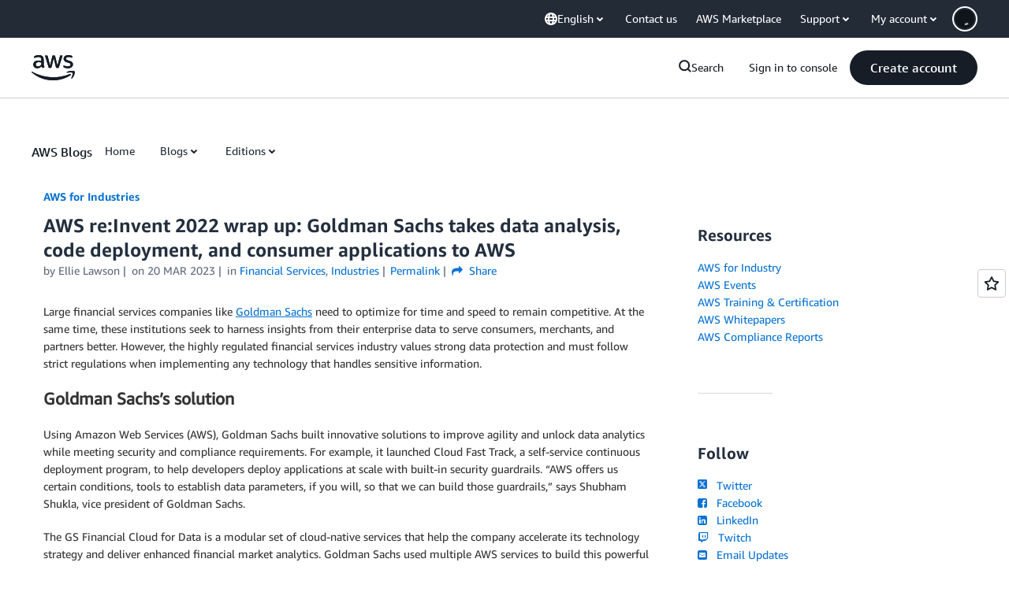

--- FILE ---
content_type: text/html;charset=UTF-8
request_url: https://amazonwebservicesinc.tt.omtrdc.net/m2/amazonwebservicesinc/ubox/raw?mboxPC=1769242966801-212450&mboxSession=1769242966791-669616&uniq=1769242967323-139343
body_size: -361
content:
{"url":"/en_US/dm/awsm/house/blog/Tiles/default-evergreen-tiles","campaignId":"285161","environmentId":"350","userPCId":"1769242966801-212450.44_0"}

--- FILE ---
content_type: text/html;charset=UTF-8
request_url: https://amazonwebservicesinc.tt.omtrdc.net/m2/amazonwebservicesinc/ubox/raw?mboxPC=1769242966801-212450&mboxSession=1769242966791-669616&uniq=1769242967324-883693
body_size: -332
content:
{"url":"/en_US/dm/awsm/house/blog/sidebars/geo-specific/sidebar-default-evergreen-aws-events","campaignId":"285161","environmentId":"350","userPCId":"1769242966801-212450.44_0"}

--- FILE ---
content_type: text/html;charset=UTF-8
request_url: https://amazonwebservicesinc.tt.omtrdc.net/m2/amazonwebservicesinc/ubox/raw?mboxPC=1769242966801-212450&mboxSession=1769242966791-669616&uniq=1769242967325-69782
body_size: -91
content:
{"url":"/en_US/optimization_testing/ccba-footer/master","campaignId":"610677","environmentId":"350","userPCId":"1769242966801-212450.44_0"}